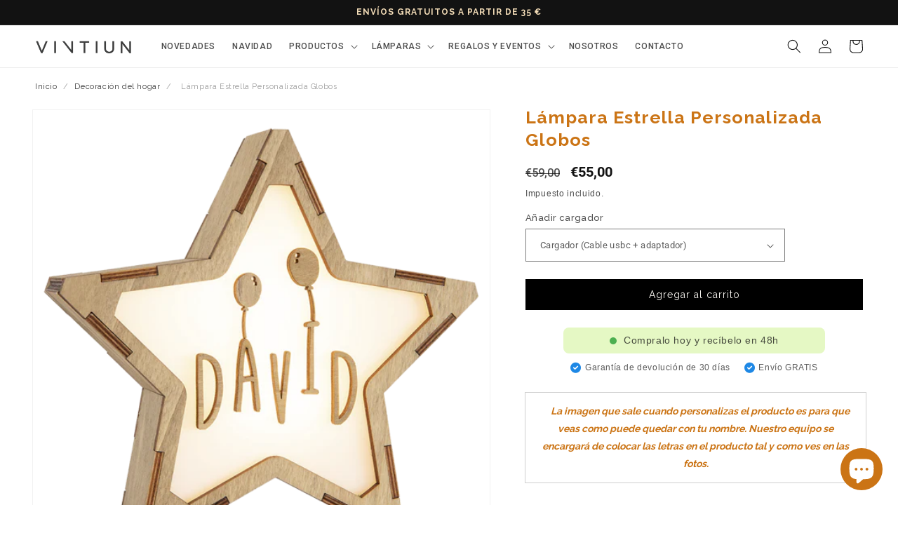

--- FILE ---
content_type: text/javascript
request_url: https://www.vintiun.com/cdn/shop/t/2/assets/media-gallery.js?v=136815418543071173961682095145
body_size: 178
content:
customElements.get("media-gallery")||customElements.define("media-gallery",class extends HTMLElement{constructor(){super(),this.elements={liveRegion:this.querySelector('[id^="GalleryStatus"]'),viewer:this.querySelector('[id^="GalleryViewer"]'),thumbnails:this.querySelector('[id^="GalleryThumbnails"]')},this.mql=window.matchMedia("(min-width: 750px)"),this.elements.thumbnails&&(this.elements.viewer.addEventListener("slideChanged",debounce(this.onSlideChanged.bind(this),500)),this.elements.thumbnails.querySelectorAll("[data-target]").forEach(mediaToSwitch=>{mediaToSwitch.querySelector("button").addEventListener("click",this.setActiveMedia.bind(this,mediaToSwitch.dataset.target,!1))}),this.dataset.desktopLayout.includes("thumbnail")&&this.mql.matches&&this.removeListSemantic())}onSlideChanged(event){const thumbnail=this.elements.thumbnails.querySelector(`[data-target="${event.detail.currentElement.dataset.mediaId}"]`);this.setActiveThumbnail(thumbnail)}setActiveMedia(mediaId,prepend){const activeMedia=this.elements.viewer.querySelector(`[data-media-id="${mediaId}"]`);if(this.elements.viewer.querySelectorAll("[data-media-id]").forEach(element=>{element.classList.remove("is-active")}),activeMedia.classList.add("is-active"),prepend){if(activeMedia.parentElement.prepend(activeMedia),this.elements.thumbnails){const activeThumbnail2=this.elements.thumbnails.querySelector(`[data-target="${mediaId}"]`);activeThumbnail2.parentElement.prepend(activeThumbnail2)}this.elements.viewer.slider&&this.elements.viewer.resetPages()}if(this.preventStickyHeader(),window.setTimeout(()=>{this.elements.thumbnails&&activeMedia.parentElement.scrollTo({left:activeMedia.offsetLeft}),(!this.elements.thumbnails||this.dataset.desktopLayout==="stacked")&&activeMedia.scrollIntoView({behavior:"smooth"})}),this.playActiveMedia(activeMedia),!this.elements.thumbnails)return;const activeThumbnail=this.elements.thumbnails.querySelector(`[data-target="${mediaId}"]`);this.setActiveThumbnail(activeThumbnail),this.announceLiveRegion(activeMedia,activeThumbnail.dataset.mediaPosition)}setActiveThumbnail(thumbnail){!this.elements.thumbnails||!thumbnail||(this.elements.thumbnails.querySelectorAll("button").forEach(element=>element.removeAttribute("aria-current")),thumbnail.querySelector("button").setAttribute("aria-current",!0),!this.elements.thumbnails.isSlideVisible(thumbnail,10)&&this.elements.thumbnails.slider.scrollTo({left:thumbnail.offsetLeft}))}announceLiveRegion(activeItem,position){const image=activeItem.querySelector(".product__modal-opener--image img");image&&(image.onload=()=>{this.elements.liveRegion.setAttribute("aria-hidden",!1),this.elements.liveRegion.innerHTML=window.accessibilityStrings.imageAvailable.replace("[index]",position),setTimeout(()=>{this.elements.liveRegion.setAttribute("aria-hidden",!0)},2e3)},image.src=image.src)}playActiveMedia(activeItem){window.pauseAllMedia();const deferredMedia=activeItem.querySelector(".deferred-media");deferredMedia&&deferredMedia.loadContent(!1)}preventStickyHeader(){this.stickyHeader=this.stickyHeader||document.querySelector("sticky-header"),this.stickyHeader&&this.stickyHeader.dispatchEvent(new Event("preventHeaderReveal"))}removeListSemantic(){this.elements.viewer.slider&&(this.elements.viewer.slider.setAttribute("role","presentation"),this.elements.viewer.sliderItems.forEach(slide=>slide.setAttribute("role","presentation")))}});
//# sourceMappingURL=/cdn/shop/t/2/assets/media-gallery.js.map?v=136815418543071173961682095145
